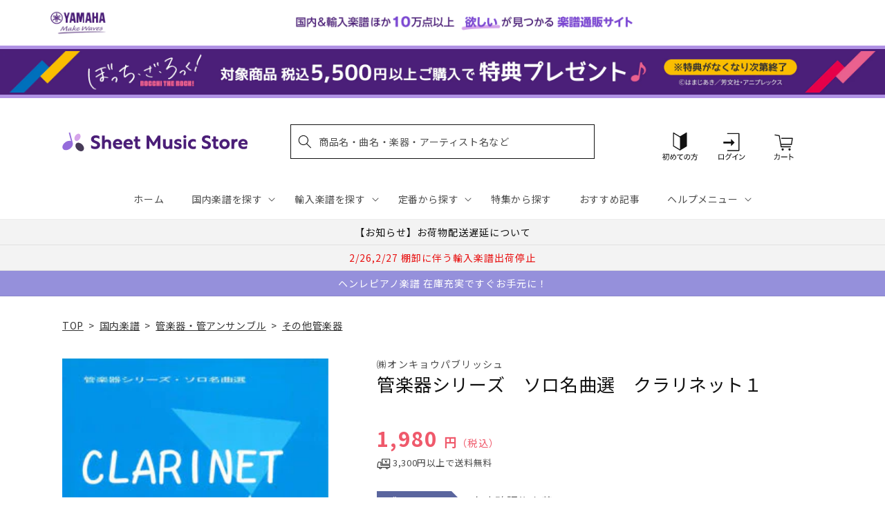

--- FILE ---
content_type: application/javascript; charset=utf-8
request_url: https://recommendations.loopclub.io/v2/storefront/template/?product_id=6894631452723&theme_id=124802433075&page=sheetmusic.jp.yamaha.com%2Fproducts%2F4524643036340&r_type=product&r_id=6894631452723&page_type=product_page&currency=JPY&shop=yamahasms.myshopify.com&user_id=1769366965-b979d3ee-2910-4977-83bf-c9ce4ce138a3&locale=ja&screen=desktop&qs=%7B%7D&client_id=65c3a7de-fee5-413d-9cd7-314cd3570667&cbt=true&cbs=true&market=2150793267&callback=jsonp_callback_56683
body_size: 8723
content:
jsonp_callback_56683({"visit_id":"1769366970-6924009f-eccd-4466-8892-31847addc27a","widgets":[{"id":218812,"page_id":129788,"widget_serve_id":"76cfd2ba-d0e2-4acb-96b6-4378eab8c521","type":"similar_products","max_content":20,"min_content":1,"enabled":true,"location":"shopify-section-product-recommendations","title":"この商品に関連する商品","css":"/* ここから、追加CSS */li.rktheme-carousel-slide.glide__slide{    text-size-adjust: 100%;    -webkit-text-size-adjust: 100%;}.rktheme-carousel-arrows button {    display: block !important;}.rktheme-product-title {    margin-top: 0.5rem;    margin-bottom: 1.3rem;    font-weight: 400;    width: 100%;}a.rktheme-product-title {    text-decoration: none;    overflow: hidden;    display: -webkit-box;    -webkit-box-orient: vertical;    -webkit-line-clamp: 3;}a:hover.rktheme-product-title {    text-decoration: none;}a:hover.rktheme-bundle-product-title {    text-decoration: none;   opacity: 0.6 ;}.rktheme-product-price-wrap {    margin-bottom: 10px;    font-weight: 500;    width: 100%;    white-space: nowrap;}.rktheme-product-details {  position: relative;}.rktheme-product-title:after {  content: \"\";  position: absolute;  top: 0;  right: 0;  bottom: 0;  left: 0;  width: 100%;  height: 100%;  z-index: 1;}.rktheme-bundle-add-to-cart {    width: 100%;    color: #fff;    border: none;    border-radius: 0;     padding: 0.25em 3.0em!important;    font-weight: 400;    font-size: 0.95em!important;    line-height: 2.5em!important;    transition: opacity .15s ease-in-out;    opacity: 0.96;}.rktheme-bundle-product-title[data-current-product=true] {    font-weight: 400;    color: #121212;    text-decoration: none;    pointer-events: none;}.rktheme-bundle-product-title {    width: auto;    text-decoration: none;    background-color: transparent;    color: #121212;    -ms-flex-negative: 0;    flex-shrink: 0;    max-width: 720px;    white-space: nowrap;    text-overflow: ellipsis;    overflow: hidden;    line-height: 1.4!important;}.rktheme-bundle-total-price-amounts {    font-weight: 400;    font-size: 1.7rem;}.rktheme-bundle-total-price-info {    margin-bottom: 10px;}/* ここまで、追加CSS */[data-rk-widget-id='218812'] .rktheme-addtocart-select-arrow::after {    border-top-color: #fff;  }  [data-rk-widget-id='218812'] .rktheme-bundle-add-to-cart {    background-color: var(--add-cart-button-color);    color: #fff;  }  [data-rk-widget-id='218812'] .rktheme-bundle-add-to-cart:hover {    background-color: var(--add-cart-button-color);  }  [data-rk-widget-id='218812'] .rktheme-bundle-total-price-amounts {    color: #121212;  }  [data-rk-widget-id='218812'] .rktheme-bundle-product-item-prices {    color: #121212;  }  [data-rk-widget-id='218812'] .rktheme-widget-title {    font-size: 24px;  }  [data-rk-widget-id='218812'] .rktheme-bundle-title {    font-size: 24px;  }        [data-rk-widget-id='218812'] .rktheme-product-image {    object-fit: contain;  }          [data-rk-widget-id='218812'] .rktheme-widget-title {    text-align:left;  }                  [data-rk-widget-id='218812'] .rktheme-widget-container[data-ui-mode=desktop] .rktheme-bundle-image,  [data-rk-widget-id='218812'] .rktheme-widget-container[data-ui-mode=mobile] .rktheme-bundle-image {    position: absolute;    top: 0;    left: 0;    right: 0;    bottom: 0;    height: 100%;    width: 100%;    max-height: unset;            object-fit: contain      }        /* 課題3 追加CSS */  .glide__slide {    border: 1px solid #eee;    padding: 1rem 1rem 1.2rem;  }  .rktheme-product-image-wrap {    margin: 0 2rem 1rem;  }  .rktheme-carousel-arrow {    cursor: pointer;    width: 3.2rem !important;    height: 5.4rem !important;    padding: 0 !important;    display: grid;    place-items: center;    top: 45% !important;    transform: translateY(-50%);  }  .rktheme-carousel-arrow svg {    width: 1rem !important;    height: 1rem !important;  }  .rktheme-carousel-arrow.glide__arrow--left[data-style=rectangle] {    border-radius: 0 5px 5px 0;  }  .rktheme-carousel-arrow.glide__arrow--right[data-style=rectangle] {    border-radius: 5px 0 0 5px;  }  .rktheme-product-image-wrap {    padding-top: 120% !important;  }  .rktheme-product-title {    margin-bottom: 4px;  }  .rktheme-product-card:hover .rktheme-product-image--primary {    opacity: 0.7 ;  }  .rktheme-product-image-wrap:hover .rktheme-product-image--primary {    opacity: 0.7 ;  }  .rktheme-product-vendor {    letter-spacing: 0.03em;  }@media screen and (max-width: 749px) {  h3.rktheme-widget-title {    font-size: 20px !important;}  .rktheme-carousel-arrow {    display: none !important;    font-size: 15px;  }  .rktheme-product-card:hover .rktheme-product-image--primary{    opacity: 1;  }  .rktheme-product-image-wrap:hover .rktheme-product-image--primary {    opacity: 1;  }  a:hover.rktheme-product-title{    opacity: 1;  }  a:hover.rktheme-product-title {    text-decoration: none;  }  a:hover.rktheme-bundle-product-title {    text-decoration: none;  }  .rktheme-product-card:hover .rktheme-product-image--primary {    transform: none;  }  .rktheme-product-image-wrap[data-hover-mode=zoom]:hover .rktheme-product-image--primary {    transform: none;  }    .glide__slide {    border: 1px solid #eee;    padding: 1rem;  }}","layout":"carousel","cart_button_text":"Add to Cart","page_type":"product_page","desktop_per_view":4,"mobile_per_view":2,"carousel_control":"arrow","position_enabled":true,"position":2,"enable_cart_button":false,"cart_button_template":null,"extra":{},"enable_popup":false,"popup_config":{},"show_discount_label":false,"allow_out_of_stock":true,"tablet_per_view":3,"discount_config":{"enabled":null,"type":null,"value":null,"widget_message":null,"cart_message":null,"version":1,"apply_discount_only_to_rec":false},"cart_properties":{},"template":"<section class='rktheme-widget-container' data-layout='carousel'>    <h3 class='rktheme-widget-title'><span>この商品に関連する商品</span></h3>    <div class='rktheme-carousel-wrap'>      <div class='rktheme-carousel-container glide'>        <div class=\"rktheme-carousel-track glide__track\" data-glide-el=\"track\">          <ul class=\"rktheme-carousel-slides glide__slides\">                                                                                                                <li class='rktheme-carousel-slide glide__slide'>                  <div class='rktheme-product-card rktheme-grid-product' data-rk-product-id='7760906354739'>                    <a href='/products/4560395464222' class='rktheme-product-image-wrap' data-rk-track-type='clicked' data-rk-track-prevent-default='true'>                        <img class='rktheme-product-image  rktheme-product-image--primary' loading=\"lazy\" data-sizes=\"auto\" src=\"https://cdn.shopify.com/s/files/1/0553/1566/0851/files/4560395464222_ca2a90c7-d2f0-4e05-948e-2a92e1319c9d_600x.jpg?v=1769146237\" data-src=\"https://cdn.shopify.com/s/files/1/0553/1566/0851/files/4560395464222_ca2a90c7-d2f0-4e05-948e-2a92e1319c9d_600x.jpg?v=1769146237\" data-srcset=\"https://cdn.shopify.com/s/files/1/0553/1566/0851/files/4560395464222_ca2a90c7-d2f0-4e05-948e-2a92e1319c9d_180x.jpg?v=1769146237 180w 253h, https://cdn.shopify.com/s/files/1/0553/1566/0851/files/4560395464222_ca2a90c7-d2f0-4e05-948e-2a92e1319c9d_360x.jpg?v=1769146237 360w 507h, https://cdn.shopify.com/s/files/1/0553/1566/0851/files/4560395464222_ca2a90c7-d2f0-4e05-948e-2a92e1319c9d.jpg?v=1769146237 426w 600h\" alt='Ｏｃａｒｉｎａ　Ｃｌａｓｓｉｃ　ｖｏｌ.４' />                      <div class='rktheme-discount-label' data-compare-price=\"None\" data-price=\"1980.0\" data-label=\"{percent} off\"></div>                      <div class='rktheme-added-to-cart-tooltip'>Added to cart!</div>                    </a>                    <div class='rktheme-product-details'>                      <a class='rktheme-product-title' href='/products/4560395464222' data-rk-track-type='clicked' data-rk-track-prevent-default='true'>                          Ｏｃａｒｉｎａ　Ｃｌａｓｓｉｃ　ｖｏｌ.４                      </a>                        <div class='rktheme-product-vendor rktheme-product-vendor--above-title'>アルソ出版㈱</div>                        <div class='rktheme-product-vendor rktheme-product-vendor--below-title'>アルソ出版㈱</div>                      <div class='rktheme-product-price-wrap' data-compare-price='False'>                          <span class='rktheme-product-price rktheme-product-price--original'>                            <span class='money'>1,980 円（税込）</span>                          </span>                      </div>                      <div class='rktheme-addtocart-container'>                          <button type='button' class='rktheme-addtocart-button' data-rk-variant-id='43933986095155'>カートに入れる</button>                      </div>                    </div>                  </div>              </li>                                                                                                                <li class='rktheme-carousel-slide glide__slide'>                  <div class='rktheme-product-card rktheme-grid-product' data-rk-product-id='7760906321971'>                    <a href='/products/4560395464215' class='rktheme-product-image-wrap' data-rk-track-type='clicked' data-rk-track-prevent-default='true'>                        <img class='rktheme-product-image  rktheme-product-image--primary' loading=\"lazy\" data-sizes=\"auto\" src=\"https://cdn.shopify.com/s/files/1/0553/1566/0851/files/4560395464215_ecda4dc8-9d1f-4fe3-acaf-514c1f0f7d29_600x.jpg?v=1769146237\" data-src=\"https://cdn.shopify.com/s/files/1/0553/1566/0851/files/4560395464215_ecda4dc8-9d1f-4fe3-acaf-514c1f0f7d29_600x.jpg?v=1769146237\" data-srcset=\"https://cdn.shopify.com/s/files/1/0553/1566/0851/files/4560395464215_ecda4dc8-9d1f-4fe3-acaf-514c1f0f7d29_180x.jpg?v=1769146237 180w 253h, https://cdn.shopify.com/s/files/1/0553/1566/0851/files/4560395464215_ecda4dc8-9d1f-4fe3-acaf-514c1f0f7d29_360x.jpg?v=1769146237 360w 507h, https://cdn.shopify.com/s/files/1/0553/1566/0851/files/4560395464215_ecda4dc8-9d1f-4fe3-acaf-514c1f0f7d29.jpg?v=1769146237 426w 600h\" alt='Ｏｃａｒｉｎａ　Ｃｌａｓｓｉｃ　ｖｏｌ.３' />                      <div class='rktheme-discount-label' data-compare-price=\"None\" data-price=\"1980.0\" data-label=\"{percent} off\"></div>                      <div class='rktheme-added-to-cart-tooltip'>Added to cart!</div>                    </a>                    <div class='rktheme-product-details'>                      <a class='rktheme-product-title' href='/products/4560395464215' data-rk-track-type='clicked' data-rk-track-prevent-default='true'>                          Ｏｃａｒｉｎａ　Ｃｌａｓｓｉｃ　ｖｏｌ.３                      </a>                        <div class='rktheme-product-vendor rktheme-product-vendor--above-title'>アルソ出版㈱</div>                        <div class='rktheme-product-vendor rktheme-product-vendor--below-title'>アルソ出版㈱</div>                      <div class='rktheme-product-price-wrap' data-compare-price='False'>                          <span class='rktheme-product-price rktheme-product-price--original'>                            <span class='money'>1,980 円（税込）</span>                          </span>                      </div>                      <div class='rktheme-addtocart-container'>                          <button type='button' class='rktheme-addtocart-button' data-rk-variant-id='43933986062387'>カートに入れる</button>                      </div>                    </div>                  </div>              </li>                                                                                                                <li class='rktheme-carousel-slide glide__slide'>                  <div class='rktheme-product-card rktheme-grid-product' data-rk-product-id='6895578939443'>                    <a href='/products/4571453860627' class='rktheme-product-image-wrap' data-rk-track-type='clicked' data-rk-track-prevent-default='true'>                        <img class='rktheme-product-image  rktheme-product-image--primary' loading=\"lazy\" data-sizes=\"auto\" src=\"https://cdn.shopify.com/s/files/1/0553/1566/0851/files/no_image_240131_89458d75-de0c-415c-979e-2343c1d074e3_600x.jpg?v=1712624721\" data-src=\"https://cdn.shopify.com/s/files/1/0553/1566/0851/files/no_image_240131_89458d75-de0c-415c-979e-2343c1d074e3_600x.jpg?v=1712624721\" data-srcset=\"https://cdn.shopify.com/s/files/1/0553/1566/0851/files/no_image_240131_89458d75-de0c-415c-979e-2343c1d074e3_180x.jpg?v=1712624721 180w 236h, https://cdn.shopify.com/s/files/1/0553/1566/0851/files/no_image_240131_89458d75-de0c-415c-979e-2343c1d074e3_360x.jpg?v=1712624721 360w 473h, https://cdn.shopify.com/s/files/1/0553/1566/0851/files/no_image_240131_89458d75-de0c-415c-979e-2343c1d074e3_540x.jpg?v=1712624721 540w 710h, https://cdn.shopify.com/s/files/1/0553/1566/0851/files/no_image_240131_89458d75-de0c-415c-979e-2343c1d074e3_720x.jpg?v=1712624721 720w 947h, https://cdn.shopify.com/s/files/1/0553/1566/0851/files/no_image_240131_89458d75-de0c-415c-979e-2343c1d074e3_900x.jpg?v=1712624721 900w 1184h, https://cdn.shopify.com/s/files/1/0553/1566/0851/files/no_image_240131_89458d75-de0c-415c-979e-2343c1d074e3.jpg?v=1712624721 912w 1200h\" alt='ＥＮＳ－８１　弦楽セレナーデ　第四楽章　Ｆｉｎａｌｅ　（Ｔｅｍａ　ｒｕｓｓｏ）（チャイコフスキー）【サックスラージアンサンブル】' />                      <div class='rktheme-discount-label' data-compare-price=\"None\" data-price=\"7150.0\" data-label=\"{percent} off\"></div>                      <div class='rktheme-added-to-cart-tooltip'>Added to cart!</div>                    </a>                    <div class='rktheme-product-details'>                      <a class='rktheme-product-title' href='/products/4571453860627' data-rk-track-type='clicked' data-rk-track-prevent-default='true'>                          ＥＮＳ－８１　弦楽セレナーデ　第四楽章　Ｆｉｎａｌｅ　（Ｔｅｍａ　ｒｕｓｓｏ）（チャイコフスキー）【サックスラージアンサンブル】                      </a>                        <div class='rktheme-product-vendor rktheme-product-vendor--above-title'>ロケットミュージック</div>                        <div class='rktheme-product-vendor rktheme-product-vendor--below-title'>ロケットミュージック</div>                      <div class='rktheme-product-price-wrap' data-compare-price='False'>                          <span class='rktheme-product-price rktheme-product-price--original'>                            <span class='money'>7,150 円（税込）</span>                          </span>                      </div>                      <div class='rktheme-addtocart-container'>                          <button type='button' class='rktheme-addtocart-button' data-rk-variant-id='41222380126259'>カートに入れる</button>                      </div>                    </div>                  </div>              </li>                                                                                                                <li class='rktheme-carousel-slide glide__slide'>                  <div class='rktheme-product-card rktheme-grid-product' data-rk-product-id='7759529377843'>                    <a href='/products/4947817310570' class='rktheme-product-image-wrap' data-rk-track-type='clicked' data-rk-track-prevent-default='true'>                        <img class='rktheme-product-image  rktheme-product-image--primary' loading=\"lazy\" data-sizes=\"auto\" src=\"https://cdn.shopify.com/s/files/1/0553/1566/0851/files/4947817310570_600x.jpg?v=1769066180\" data-src=\"https://cdn.shopify.com/s/files/1/0553/1566/0851/files/4947817310570_600x.jpg?v=1769066180\" data-srcset=\"https://cdn.shopify.com/s/files/1/0553/1566/0851/files/4947817310570_180x.jpg?v=1769066180 180w 240h, https://cdn.shopify.com/s/files/1/0553/1566/0851/files/4947817310570_360x.jpg?v=1769066180 360w 481h, https://cdn.shopify.com/s/files/1/0553/1566/0851/files/4947817310570_540x.jpg?v=1769066180 540w 721h, https://cdn.shopify.com/s/files/1/0553/1566/0851/files/4947817310570_720x.jpg?v=1769066180 720w 962h, https://cdn.shopify.com/s/files/1/0553/1566/0851/files/4947817310570_900x.jpg?v=1769066180 900w 1202h, https://cdn.shopify.com/s/files/1/0553/1566/0851/files/4947817310570.jpg?v=1769066180 958w 1280h\" alt='オーボエ 日本の名曲 ～花は咲く～ 【ピアノ伴奏譜&amp;カラオケCD付】' />                      <div class='rktheme-discount-label' data-compare-price=\"None\" data-price=\"3520.0\" data-label=\"{percent} off\"></div>                      <div class='rktheme-added-to-cart-tooltip'>Added to cart!</div>                    </a>                    <div class='rktheme-product-details'>                      <a class='rktheme-product-title' href='/products/4947817310570' data-rk-track-type='clicked' data-rk-track-prevent-default='true'>                          オーボエ 日本の名曲 ～花は咲く～ 【ピアノ伴奏譜&カラオケCD付】                      </a>                        <div class='rktheme-product-vendor rktheme-product-vendor--above-title'>ヤマハミュージックエンタテインメントホールディングス</div>                        <div class='rktheme-product-vendor rktheme-product-vendor--below-title'>ヤマハミュージックエンタテインメントホールディングス</div>                      <div class='rktheme-product-price-wrap' data-compare-price='False'>                          <span class='rktheme-product-price rktheme-product-price--original'>                            <span class='money'>3,520 円（税込）</span>                          </span>                      </div>                      <div class='rktheme-addtocart-container'>                          <button type='button' class='rktheme-addtocart-button' data-rk-variant-id='43928823726131'>カートに入れる</button>                      </div>                    </div>                  </div>              </li>                                                                                                                <li class='rktheme-carousel-slide glide__slide'>                  <div class='rktheme-product-card rktheme-grid-product' data-rk-product-id='7759529246771'>                    <a href='/products/4511005131713' class='rktheme-product-image-wrap' data-rk-track-type='clicked' data-rk-track-prevent-default='true'>                        <img class='rktheme-product-image  rktheme-product-image--primary' loading=\"lazy\" data-sizes=\"auto\" src=\"https://cdn.shopify.com/s/files/1/0553/1566/0851/files/4511005131713_e25f3e2c-c9cf-40d6-b94e-1473f84a7dcf_600x.jpg?v=1769059610\" data-src=\"https://cdn.shopify.com/s/files/1/0553/1566/0851/files/4511005131713_e25f3e2c-c9cf-40d6-b94e-1473f84a7dcf_600x.jpg?v=1769059610\" data-srcset=\"https://cdn.shopify.com/s/files/1/0553/1566/0851/files/4511005131713_e25f3e2c-c9cf-40d6-b94e-1473f84a7dcf_180x.jpg?v=1769059610 180w 242h, https://cdn.shopify.com/s/files/1/0553/1566/0851/files/4511005131713_e25f3e2c-c9cf-40d6-b94e-1473f84a7dcf_360x.jpg?v=1769059610 360w 485h, https://cdn.shopify.com/s/files/1/0553/1566/0851/files/4511005131713_e25f3e2c-c9cf-40d6-b94e-1473f84a7dcf.jpg?v=1769059610 445w 600h\" alt='ＩＳＲ（Ｉｎｔｅｒｎａｔｉｏｎａｌ　Ｓｔａｎｄａｒｄ　Ｒｅｐｅｒｔｏｉｒｅｓ）　ｆｏｒ　Ｔｒｕｍｐｅｔ　ＩＳＲ　フンメル：トランペット協奏曲変ホ長調' />                      <div class='rktheme-discount-label' data-compare-price=\"None\" data-price=\"2200.0\" data-label=\"{percent} off\"></div>                      <div class='rktheme-added-to-cart-tooltip'>Added to cart!</div>                    </a>                    <div class='rktheme-product-details'>                      <a class='rktheme-product-title' href='/products/4511005131713' data-rk-track-type='clicked' data-rk-track-prevent-default='true'>                          ＩＳＲ（Ｉｎｔｅｒｎａｔｉｏｎａｌ　Ｓｔａｎｄａｒｄ　Ｒｅｐｅｒｔｏｉｒｅｓ）　ｆｏｒ　Ｔｒｕｍｐｅｔ　ＩＳＲ　フンメル：トランペット協奏曲変ホ長調                      </a>                        <div class='rktheme-product-vendor rktheme-product-vendor--above-title'>（株）全音楽譜出版社</div>                        <div class='rktheme-product-vendor rktheme-product-vendor--below-title'>（株）全音楽譜出版社</div>                      <div class='rktheme-product-price-wrap' data-compare-price='False'>                          <span class='rktheme-product-price rktheme-product-price--original'>                            <span class='money'>2,200 円（税込）</span>                          </span>                      </div>                      <div class='rktheme-addtocart-container'>                          <button type='button' class='rktheme-addtocart-button' data-rk-variant-id='43928823595059'>カートに入れる</button>                      </div>                    </div>                  </div>              </li>                                                                                                                <li class='rktheme-carousel-slide glide__slide'>                  <div class='rktheme-product-card rktheme-grid-product' data-rk-product-id='7759529345075'>                    <a href='/products/4511005136411' class='rktheme-product-image-wrap' data-rk-track-type='clicked' data-rk-track-prevent-default='true'>                        <img class='rktheme-product-image  rktheme-product-image--primary' loading=\"lazy\" data-sizes=\"auto\" src=\"https://cdn.shopify.com/s/files/1/0553/1566/0851/files/4511005136411_935d0ea7-b920-4d9f-a9d2-66dab273a571_600x.jpg?v=1769059610\" data-src=\"https://cdn.shopify.com/s/files/1/0553/1566/0851/files/4511005136411_935d0ea7-b920-4d9f-a9d2-66dab273a571_600x.jpg?v=1769059610\" data-srcset=\"https://cdn.shopify.com/s/files/1/0553/1566/0851/files/4511005136411_935d0ea7-b920-4d9f-a9d2-66dab273a571_180x.jpg?v=1769059610 180w 248h, https://cdn.shopify.com/s/files/1/0553/1566/0851/files/4511005136411_935d0ea7-b920-4d9f-a9d2-66dab273a571_360x.jpg?v=1769059610 360w 496h, https://cdn.shopify.com/s/files/1/0553/1566/0851/files/4511005136411_935d0ea7-b920-4d9f-a9d2-66dab273a571.jpg?v=1769059610 414w 571h\" alt='フレンチホルンの奏法' />                      <div class='rktheme-discount-label' data-compare-price=\"None\" data-price=\"1980.0\" data-label=\"{percent} off\"></div>                      <div class='rktheme-added-to-cart-tooltip'>Added to cart!</div>                    </a>                    <div class='rktheme-product-details'>                      <a class='rktheme-product-title' href='/products/4511005136411' data-rk-track-type='clicked' data-rk-track-prevent-default='true'>                          フレンチホルンの奏法                      </a>                        <div class='rktheme-product-vendor rktheme-product-vendor--above-title'>（株）全音楽譜出版社</div>                        <div class='rktheme-product-vendor rktheme-product-vendor--below-title'>（株）全音楽譜出版社</div>                      <div class='rktheme-product-price-wrap' data-compare-price='False'>                          <span class='rktheme-product-price rktheme-product-price--original'>                            <span class='money'>1,980 円（税込）</span>                          </span>                      </div>                      <div class='rktheme-addtocart-container'>                          <button type='button' class='rktheme-addtocart-button' data-rk-variant-id='43928823693363'>カートに入れる</button>                      </div>                    </div>                  </div>              </li>                                                                                                                <li class='rktheme-carousel-slide glide__slide'>                  <div class='rktheme-product-card rktheme-grid-product' data-rk-product-id='6895776923699'>                    <a href='/products/4560318472044' class='rktheme-product-image-wrap' data-rk-track-type='clicked' data-rk-track-prevent-default='true'>                        <img class='rktheme-product-image  rktheme-product-image--primary' loading=\"lazy\" data-sizes=\"auto\" src=\"https://cdn.shopify.com/s/files/1/0553/1566/0851/products/4560318472044_600x.png?v=1677747976\" data-src=\"https://cdn.shopify.com/s/files/1/0553/1566/0851/products/4560318472044_600x.png?v=1677747976\" data-srcset=\"https://cdn.shopify.com/s/files/1/0553/1566/0851/products/4560318472044_180x.png?v=1677747976 180w 254h, https://cdn.shopify.com/s/files/1/0553/1566/0851/products/4560318472044_360x.png?v=1677747976 360w 509h, https://cdn.shopify.com/s/files/1/0553/1566/0851/products/4560318472044.png?v=1677747976 424w 600h\" alt='サクソフォンアンサンブル楽譜　狂詩曲スペイン（６Ｓａｘ．＋Ｐｆ）' />                      <div class='rktheme-discount-label' data-compare-price=\"None\" data-price=\"11000.0\" data-label=\"{percent} off\"></div>                      <div class='rktheme-added-to-cart-tooltip'>Added to cart!</div>                    </a>                    <div class='rktheme-product-details'>                      <a class='rktheme-product-title' href='/products/4560318472044' data-rk-track-type='clicked' data-rk-track-prevent-default='true'>                          サクソフォンアンサンブル楽譜　狂詩曲スペイン（６Ｓａｘ．＋Ｐｆ）                      </a>                        <div class='rktheme-product-vendor rktheme-product-vendor--above-title'>フォスターミュージック</div>                        <div class='rktheme-product-vendor rktheme-product-vendor--below-title'>フォスターミュージック</div>                      <div class='rktheme-product-price-wrap' data-compare-price='False'>                          <span class='rktheme-product-price rktheme-product-price--original'>                            <span class='money'>11,000 円（税込）</span>                          </span>                      </div>                      <div class='rktheme-addtocart-container'>                          <button type='button' class='rktheme-addtocart-button' data-rk-variant-id='41222588203059'>カートに入れる</button>                      </div>                    </div>                  </div>              </li>                                                                                                                <li class='rktheme-carousel-slide glide__slide'>                  <div class='rktheme-product-card rktheme-grid-product' data-rk-product-id='6895865462835'>                    <a href='/products/4542701003288' class='rktheme-product-image-wrap' data-rk-track-type='clicked' data-rk-track-prevent-default='true'>                        <img class='rktheme-product-image  rktheme-product-image--primary' loading=\"lazy\" data-sizes=\"auto\" src=\"https://cdn.shopify.com/s/files/1/0553/1566/0851/products/4542701003288_600x.jpg?v=1677580126\" data-src=\"https://cdn.shopify.com/s/files/1/0553/1566/0851/products/4542701003288_600x.jpg?v=1677580126\" data-srcset=\"https://cdn.shopify.com/s/files/1/0553/1566/0851/products/4542701003288_180x.jpg?v=1677580126 180w 257h, https://cdn.shopify.com/s/files/1/0553/1566/0851/products/4542701003288_360x.jpg?v=1677580126 360w 514h, https://cdn.shopify.com/s/files/1/0553/1566/0851/products/4542701003288.jpg?v=1677580126 420w 600h\" alt='侍ブラスシリーズ　五拍子の踊り（ＱＵＩＮＴＵＰＬＥ　ＤＡＮＣＥ）　金管八重奏' />                      <div class='rktheme-discount-label' data-compare-price=\"None\" data-price=\"3520.0\" data-label=\"{percent} off\"></div>                      <div class='rktheme-added-to-cart-tooltip'>Added to cart!</div>                    </a>                    <div class='rktheme-product-details'>                      <a class='rktheme-product-title' href='/products/4542701003288' data-rk-track-type='clicked' data-rk-track-prevent-default='true'>                          侍ブラスシリーズ　五拍子の踊り（ＱＵＩＮＴＵＰＬＥ　ＤＡＮＣＥ）　金管八重奏                      </a>                        <div class='rktheme-product-vendor rktheme-product-vendor--above-title'>㈱スーパーキッズ</div>                        <div class='rktheme-product-vendor rktheme-product-vendor--below-title'>㈱スーパーキッズ</div>                      <div class='rktheme-product-price-wrap' data-compare-price='False'>                          <span class='rktheme-product-price rktheme-product-price--original'>                            <span class='money'>3,520 円（税込）</span>                          </span>                      </div>                      <div class='rktheme-addtocart-container'>                          <button type='button' class='rktheme-addtocart-button' data-rk-variant-id='41222687916083'>カートに入れる</button>                      </div>                    </div>                  </div>              </li>                                                                                                                <li class='rktheme-carousel-slide glide__slide'>                  <div class='rktheme-product-card rktheme-grid-product' data-rk-product-id='6895552299059'>                    <a href='/products/4958537115086' class='rktheme-product-image-wrap' data-rk-track-type='clicked' data-rk-track-prevent-default='true'>                        <img class='rktheme-product-image  rktheme-product-image--primary' loading=\"lazy\" data-sizes=\"auto\" src=\"https://cdn.shopify.com/s/files/1/0553/1566/0851/products/4958537115086_600x.jpg?v=1677578010\" data-src=\"https://cdn.shopify.com/s/files/1/0553/1566/0851/products/4958537115086_600x.jpg?v=1677578010\" data-srcset=\"https://cdn.shopify.com/s/files/1/0553/1566/0851/products/4958537115086_180x.jpg?v=1677578010 180w 235h, https://cdn.shopify.com/s/files/1/0553/1566/0851/products/4958537115086_360x.jpg?v=1677578010 360w 470h, https://cdn.shopify.com/s/files/1/0553/1566/0851/products/4958537115086.jpg?v=1677578010 459w 600h\" alt='テナー・サックスのしらべ【新装版】' />                      <div class='rktheme-discount-label' data-compare-price=\"None\" data-price=\"2750.0\" data-label=\"{percent} off\"></div>                      <div class='rktheme-added-to-cart-tooltip'>Added to cart!</div>                    </a>                    <div class='rktheme-product-details'>                      <a class='rktheme-product-title' href='/products/4958537115086' data-rk-track-type='clicked' data-rk-track-prevent-default='true'>                          テナー・サックスのしらべ【新装版】                      </a>                        <div class='rktheme-product-vendor rktheme-product-vendor--above-title'>㈱リットーミュージック</div>                        <div class='rktheme-product-vendor rktheme-product-vendor--below-title'>㈱リットーミュージック</div>                      <div class='rktheme-product-price-wrap' data-compare-price='False'>                          <span class='rktheme-product-price rktheme-product-price--original'>                            <span class='money'>2,750 円（税込）</span>                          </span>                      </div>                      <div class='rktheme-addtocart-container'>                          <button type='button' class='rktheme-addtocart-button' data-rk-variant-id='41222352633907'>カートに入れる</button>                      </div>                    </div>                  </div>              </li>                                                                                                                <li class='rktheme-carousel-slide glide__slide'>                  <div class='rktheme-product-card rktheme-grid-product' data-rk-product-id='6895880339507'>                    <a href='/products/4589543711162' class='rktheme-product-image-wrap' data-rk-track-type='clicked' data-rk-track-prevent-default='true'>                        <img class='rktheme-product-image  rktheme-product-image--primary' loading=\"lazy\" data-sizes=\"auto\" src=\"https://cdn.shopify.com/s/files/1/0553/1566/0851/files/no_image_240131_a829a17a-83ca-41b0-a631-a59608700c29_600x.jpg?v=1712625088\" data-src=\"https://cdn.shopify.com/s/files/1/0553/1566/0851/files/no_image_240131_a829a17a-83ca-41b0-a631-a59608700c29_600x.jpg?v=1712625088\" data-srcset=\"https://cdn.shopify.com/s/files/1/0553/1566/0851/files/no_image_240131_a829a17a-83ca-41b0-a631-a59608700c29_180x.jpg?v=1712625088 180w 236h, https://cdn.shopify.com/s/files/1/0553/1566/0851/files/no_image_240131_a829a17a-83ca-41b0-a631-a59608700c29_360x.jpg?v=1712625088 360w 473h, https://cdn.shopify.com/s/files/1/0553/1566/0851/files/no_image_240131_a829a17a-83ca-41b0-a631-a59608700c29_540x.jpg?v=1712625088 540w 710h, https://cdn.shopify.com/s/files/1/0553/1566/0851/files/no_image_240131_a829a17a-83ca-41b0-a631-a59608700c29_720x.jpg?v=1712625088 720w 947h, https://cdn.shopify.com/s/files/1/0553/1566/0851/files/no_image_240131_a829a17a-83ca-41b0-a631-a59608700c29_900x.jpg?v=1712625088 900w 1184h, https://cdn.shopify.com/s/files/1/0553/1566/0851/files/no_image_240131_a829a17a-83ca-41b0-a631-a59608700c29.jpg?v=1712625088 912w 1200h\" alt='酒井格　カタツムリのティーパーティー　ホルン８重奏' />                      <div class='rktheme-discount-label' data-compare-price=\"None\" data-price=\"4730.0\" data-label=\"{percent} off\"></div>                      <div class='rktheme-added-to-cart-tooltip'>Added to cart!</div>                    </a>                    <div class='rktheme-product-details'>                      <a class='rktheme-product-title' href='/products/4589543711162' data-rk-track-type='clicked' data-rk-track-prevent-default='true'>                          酒井格　カタツムリのティーパーティー　ホルン８重奏                      </a>                        <div class='rktheme-product-vendor rktheme-product-vendor--above-title'>風の音ミュージックパブリッシング合同会</div>                        <div class='rktheme-product-vendor rktheme-product-vendor--below-title'>風の音ミュージックパブリッシング合同会</div>                      <div class='rktheme-product-price-wrap' data-compare-price='False'>                          <span class='rktheme-product-price rktheme-product-price--original'>                            <span class='money'>4,730 円（税込）</span>                          </span>                      </div>                      <div class='rktheme-addtocart-container'>                          <button type='button' class='rktheme-addtocart-button' data-rk-variant-id='41222703185971'>カートに入れる</button>                      </div>                    </div>                  </div>              </li>                                                                                                                <li class='rktheme-carousel-slide glide__slide'>                  <div class='rktheme-product-card rktheme-grid-product' data-rk-product-id='7759528820787'>                    <a href='/products/4533332670147' class='rktheme-product-image-wrap' data-rk-track-type='clicked' data-rk-track-prevent-default='true'>                        <img class='rktheme-product-image  rktheme-product-image--primary' loading=\"lazy\" data-sizes=\"auto\" src=\"https://cdn.shopify.com/s/files/1/0553/1566/0851/files/4533332670147_609c1b42-c2ba-47dd-a268-4f53fb6be391_600x.jpg?v=1769059610\" data-src=\"https://cdn.shopify.com/s/files/1/0553/1566/0851/files/4533332670147_609c1b42-c2ba-47dd-a268-4f53fb6be391_600x.jpg?v=1769059610\" data-srcset=\"https://cdn.shopify.com/s/files/1/0553/1566/0851/files/4533332670147_609c1b42-c2ba-47dd-a268-4f53fb6be391_180x.jpg?v=1769059610 180w 255h, https://cdn.shopify.com/s/files/1/0553/1566/0851/files/4533332670147_609c1b42-c2ba-47dd-a268-4f53fb6be391_360x.jpg?v=1769059610 360w 510h, https://cdn.shopify.com/s/files/1/0553/1566/0851/files/4533332670147_609c1b42-c2ba-47dd-a268-4f53fb6be391.jpg?v=1769059610 423w 600h\" alt='ＳＨＷ１２１　みんなの鍵盤ハーモニカ（ドレミ階名付き）　山のポルカ【ドレミ階名付き】' />                      <div class='rktheme-discount-label' data-compare-price=\"None\" data-price=\"2090.0\" data-label=\"{percent} off\"></div>                      <div class='rktheme-added-to-cart-tooltip'>Added to cart!</div>                    </a>                    <div class='rktheme-product-details'>                      <a class='rktheme-product-title' href='/products/4533332670147' data-rk-track-type='clicked' data-rk-track-prevent-default='true'>                          ＳＨＷ１２１　みんなの鍵盤ハーモニカ（ドレミ階名付き）　山のポルカ【ドレミ階名付き】                      </a>                        <div class='rktheme-product-vendor rktheme-product-vendor--above-title'>（株）ミュージックエイト</div>                        <div class='rktheme-product-vendor rktheme-product-vendor--below-title'>（株）ミュージックエイト</div>                      <div class='rktheme-product-price-wrap' data-compare-price='False'>                          <span class='rktheme-product-price rktheme-product-price--original'>                            <span class='money'>2,090 円（税込）</span>                          </span>                      </div>                      <div class='rktheme-addtocart-container'>                          <button type='button' class='rktheme-addtocart-button' data-rk-variant-id='43928823070771'>カートに入れる</button>                      </div>                    </div>                  </div>              </li>                                                                                                                <li class='rktheme-carousel-slide glide__slide'>                  <div class='rktheme-product-card rktheme-grid-product' data-rk-product-id='7758691369011'>                    <a href='/products/4947817310747' class='rktheme-product-image-wrap' data-rk-track-type='clicked' data-rk-track-prevent-default='true'>                        <img class='rktheme-product-image  rktheme-product-image--primary' loading=\"lazy\" data-sizes=\"auto\" src=\"https://cdn.shopify.com/s/files/1/0553/1566/0851/files/4947817310747_600x.jpg?v=1768889453\" data-src=\"https://cdn.shopify.com/s/files/1/0553/1566/0851/files/4947817310747_600x.jpg?v=1768889453\" data-srcset=\"https://cdn.shopify.com/s/files/1/0553/1566/0851/files/4947817310747_180x.jpg?v=1768889453 180w 240h, https://cdn.shopify.com/s/files/1/0553/1566/0851/files/4947817310747_360x.jpg?v=1768889453 360w 480h, https://cdn.shopify.com/s/files/1/0553/1566/0851/files/4947817310747_540x.jpg?v=1768889453 540w 720h, https://cdn.shopify.com/s/files/1/0553/1566/0851/files/4947817310747_720x.jpg?v=1768889453 720w 961h, https://cdn.shopify.com/s/files/1/0553/1566/0851/files/4947817310747_900x.jpg?v=1768889453 900w 1201h, https://cdn.shopify.com/s/files/1/0553/1566/0851/files/4947817310747.jpg?v=1768889453 959w 1280h\" alt='吹きたい曲がきっとある ハーモニカ名曲集＜クロマチック&amp;複音兼用＞' />                      <div class='rktheme-discount-label' data-compare-price=\"None\" data-price=\"2970.0\" data-label=\"{percent} off\"></div>                      <div class='rktheme-added-to-cart-tooltip'>Added to cart!</div>                    </a>                    <div class='rktheme-product-details'>                      <a class='rktheme-product-title' href='/products/4947817310747' data-rk-track-type='clicked' data-rk-track-prevent-default='true'>                          吹きたい曲がきっとある ハーモニカ名曲集＜クロマチック&複音兼用＞                      </a>                        <div class='rktheme-product-vendor rktheme-product-vendor--above-title'>ヤマハミュージックエンタテインメントホールディングス</div>                        <div class='rktheme-product-vendor rktheme-product-vendor--below-title'>ヤマハミュージックエンタテインメントホールディングス</div>                      <div class='rktheme-product-price-wrap' data-compare-price='False'>                          <span class='rktheme-product-price rktheme-product-price--original'>                            <span class='money'>2,970 円（税込）</span>                          </span>                      </div>                      <div class='rktheme-addtocart-container'>                          <button type='button' class='rktheme-addtocart-button' data-rk-variant-id='43923465306163'>カートに入れる</button>                      </div>                    </div>                  </div>              </li>                                                                                                                <li class='rktheme-carousel-slide glide__slide'>                  <div class='rktheme-product-card rktheme-grid-product' data-rk-product-id='6895661547571'>                    <a href='/products/4995751823564' class='rktheme-product-image-wrap' data-rk-track-type='clicked' data-rk-track-prevent-default='true'>                        <img class='rktheme-product-image  rktheme-product-image--primary' loading=\"lazy\" data-sizes=\"auto\" src=\"https://cdn.shopify.com/s/files/1/0553/1566/0851/products/4995751823564_600x.jpg?v=1677745612\" data-src=\"https://cdn.shopify.com/s/files/1/0553/1566/0851/products/4995751823564_600x.jpg?v=1677745612\" data-srcset=\"https://cdn.shopify.com/s/files/1/0553/1566/0851/products/4995751823564_180x.jpg?v=1677745612 180w 254h, https://cdn.shopify.com/s/files/1/0553/1566/0851/products/4995751823564.jpg?v=1677745612 354w 500h\" alt='伊藤康英　トロンボーン・ソナタ' />                      <div class='rktheme-discount-label' data-compare-price=\"None\" data-price=\"4400.0\" data-label=\"{percent} off\"></div>                      <div class='rktheme-added-to-cart-tooltip'>Added to cart!</div>                    </a>                    <div class='rktheme-product-details'>                      <a class='rktheme-product-title' href='/products/4995751823564' data-rk-track-type='clicked' data-rk-track-prevent-default='true'>                          伊藤康英　トロンボーン・ソナタ                      </a>                        <div class='rktheme-product-vendor rktheme-product-vendor--above-title'>イトーミュージック（ブレーン）</div>                        <div class='rktheme-product-vendor rktheme-product-vendor--below-title'>イトーミュージック（ブレーン）</div>                      <div class='rktheme-product-price-wrap' data-compare-price='False'>                          <span class='rktheme-product-price rktheme-product-price--original'>                            <span class='money'>4,400 円（税込）</span>                          </span>                      </div>                      <div class='rktheme-addtocart-container'>                          <button type='button' class='rktheme-addtocart-button' data-rk-variant-id='41222466404403'>カートに入れる</button>                      </div>                    </div>                  </div>              </li>                                                                                                                <li class='rktheme-carousel-slide glide__slide'>                  <div class='rktheme-product-card rktheme-grid-product' data-rk-product-id='7758683340851'>                    <a href='/products/4571453887280' class='rktheme-product-image-wrap' data-rk-track-type='clicked' data-rk-track-prevent-default='true'>                        <img class='rktheme-product-image  rktheme-product-image--primary' loading=\"lazy\" data-sizes=\"auto\" src=\"https://cdn.shopify.com/s/files/1/0553/1566/0851/files/4571453887280_28334024-b09c-4ef9-addf-3121b036f744_600x.jpg?v=1768886829\" data-src=\"https://cdn.shopify.com/s/files/1/0553/1566/0851/files/4571453887280_28334024-b09c-4ef9-addf-3121b036f744_600x.jpg?v=1768886829\" data-srcset=\"https://cdn.shopify.com/s/files/1/0553/1566/0851/files/4571453887280_28334024-b09c-4ef9-addf-3121b036f744_180x.jpg?v=1768886829 180w 254h, https://cdn.shopify.com/s/files/1/0553/1566/0851/files/4571453887280_28334024-b09c-4ef9-addf-3121b036f744_360x.jpg?v=1768886829 360w 508h, https://cdn.shopify.com/s/files/1/0553/1566/0851/files/4571453887280_28334024-b09c-4ef9-addf-3121b036f744.jpg?v=1768886829 425w 600h\" alt='ＳＯＬ２２５１　夢はひそかに（ディズニー映画「シンデレラ」より）【サックス（Ｂｂ、Ｅｂ）】' />                      <div class='rktheme-discount-label' data-compare-price=\"None\" data-price=\"2640.0\" data-label=\"{percent} off\"></div>                      <div class='rktheme-added-to-cart-tooltip'>Added to cart!</div>                    </a>                    <div class='rktheme-product-details'>                      <a class='rktheme-product-title' href='/products/4571453887280' data-rk-track-type='clicked' data-rk-track-prevent-default='true'>                          ＳＯＬ２２５１　夢はひそかに（ディズニー映画「シンデレラ」より）【サックス（Ｂｂ、Ｅｂ）】                      </a>                        <div class='rktheme-product-vendor rktheme-product-vendor--above-title'>ロケットミュージック</div>                        <div class='rktheme-product-vendor rktheme-product-vendor--below-title'>ロケットミュージック</div>                      <div class='rktheme-product-price-wrap' data-compare-price='False'>                          <span class='rktheme-product-price rktheme-product-price--original'>                            <span class='money'>2,640 円（税込）</span>                          </span>                      </div>                      <div class='rktheme-addtocart-container'>                          <button type='button' class='rktheme-addtocart-button' data-rk-variant-id='43923456458803'>カートに入れる</button>                      </div>                    </div>                  </div>              </li>                                                                                                                <li class='rktheme-carousel-slide glide__slide'>                  <div class='rktheme-product-card rktheme-grid-product' data-rk-product-id='7758683406387'>                    <a href='/products/4511005134172' class='rktheme-product-image-wrap' data-rk-track-type='clicked' data-rk-track-prevent-default='true'>                        <img class='rktheme-product-image  rktheme-product-image--primary' loading=\"lazy\" data-sizes=\"auto\" src=\"https://cdn.shopify.com/s/files/1/0553/1566/0851/files/4511005134172_cdb640d9-4846-4c83-883b-b8a8e82582ce_600x.jpg?v=1768886829\" data-src=\"https://cdn.shopify.com/s/files/1/0553/1566/0851/files/4511005134172_cdb640d9-4846-4c83-883b-b8a8e82582ce_600x.jpg?v=1768886829\" data-srcset=\"https://cdn.shopify.com/s/files/1/0553/1566/0851/files/4511005134172_cdb640d9-4846-4c83-883b-b8a8e82582ce_180x.jpg?v=1768886829 180w 253h, https://cdn.shopify.com/s/files/1/0553/1566/0851/files/4511005134172_cdb640d9-4846-4c83-883b-b8a8e82582ce_360x.jpg?v=1768886829 360w 507h, https://cdn.shopify.com/s/files/1/0553/1566/0851/files/4511005134172_cdb640d9-4846-4c83-883b-b8a8e82582ce.jpg?v=1768886829 414w 584h\" alt='西村　朗　氷蜜　独奏フルートのための' />                      <div class='rktheme-discount-label' data-compare-price=\"None\" data-price=\"1760.0\" data-label=\"{percent} off\"></div>                      <div class='rktheme-added-to-cart-tooltip'>Added to cart!</div>                    </a>                    <div class='rktheme-product-details'>                      <a class='rktheme-product-title' href='/products/4511005134172' data-rk-track-type='clicked' data-rk-track-prevent-default='true'>                          西村　朗　氷蜜　独奏フルートのための                      </a>                        <div class='rktheme-product-vendor rktheme-product-vendor--above-title'>（株）全音楽譜出版社</div>                        <div class='rktheme-product-vendor rktheme-product-vendor--below-title'>（株）全音楽譜出版社</div>                      <div class='rktheme-product-price-wrap' data-compare-price='False'>                          <span class='rktheme-product-price rktheme-product-price--original'>                            <span class='money'>1,760 円（税込）</span>                          </span>                      </div>                      <div class='rktheme-addtocart-container'>                          <button type='button' class='rktheme-addtocart-button' data-rk-variant-id='43923456524339'>カートに入れる</button>                      </div>                    </div>                  </div>              </li>                                                                                                                <li class='rktheme-carousel-slide glide__slide'>                  <div class='rktheme-product-card rktheme-grid-product' data-rk-product-id='7756058492979'>                    <a href='/products/4560129406016' class='rktheme-product-image-wrap' data-rk-track-type='clicked' data-rk-track-prevent-default='true'>                        <img class='rktheme-product-image  rktheme-product-image--primary' loading=\"lazy\" data-sizes=\"auto\" src=\"https://cdn.shopify.com/s/files/1/0553/1566/0851/files/4560129406016_48ccd6fd-cf03-4f5a-bae8-4d7d991012b7_600x.jpg?v=1768800873\" data-src=\"https://cdn.shopify.com/s/files/1/0553/1566/0851/files/4560129406016_48ccd6fd-cf03-4f5a-bae8-4d7d991012b7_600x.jpg?v=1768800873\" data-srcset=\"https://cdn.shopify.com/s/files/1/0553/1566/0851/files/4560129406016_48ccd6fd-cf03-4f5a-bae8-4d7d991012b7_180x.jpg?v=1768800873 180w 247h, https://cdn.shopify.com/s/files/1/0553/1566/0851/files/4560129406016_48ccd6fd-cf03-4f5a-bae8-4d7d991012b7_360x.jpg?v=1768800873 360w 495h, https://cdn.shopify.com/s/files/1/0553/1566/0851/files/4560129406016_48ccd6fd-cf03-4f5a-bae8-4d7d991012b7.jpg?v=1768800873 436w 600h\" alt='（１４０）ドップラー外曲　アンダンテとロンド' />                      <div class='rktheme-discount-label' data-compare-price=\"None\" data-price=\"1760.0\" data-label=\"{percent} off\"></div>                      <div class='rktheme-added-to-cart-tooltip'>Added to cart!</div>                    </a>                    <div class='rktheme-product-details'>                      <a class='rktheme-product-title' href='/products/4560129406016' data-rk-track-type='clicked' data-rk-track-prevent-default='true'>                          （１４０）ドップラー外曲　アンダンテとロンド                      </a>                        <div class='rktheme-product-vendor rktheme-product-vendor--above-title'>日本フルートクラブ出版</div>                        <div class='rktheme-product-vendor rktheme-product-vendor--below-title'>日本フルートクラブ出版</div>                      <div class='rktheme-product-price-wrap' data-compare-price='False'>                          <span class='rktheme-product-price rktheme-product-price--original'>                            <span class='money'>1,760 円（税込）</span>                          </span>                      </div>                      <div class='rktheme-addtocart-container'>                          <button type='button' class='rktheme-addtocart-button' data-rk-variant-id='43919062761523'>カートに入れる</button>                      </div>                    </div>                  </div>              </li>                                                                                                                <li class='rktheme-carousel-slide glide__slide'>                  <div class='rktheme-product-card rktheme-grid-product' data-rk-product-id='7753847046195'>                    <a href='/products/9790650041096' class='rktheme-product-image-wrap' data-rk-track-type='clicked' data-rk-track-prevent-default='true'>                        <img class='rktheme-product-image  rktheme-product-image--primary' loading=\"lazy\" data-sizes=\"auto\" src=\"https://cdn.shopify.com/s/files/1/0553/1566/0851/files/9790650041096_6b23c8b4-e6bb-41d8-a852-2270ae8a9168_600x.jpg?v=1768541304\" data-src=\"https://cdn.shopify.com/s/files/1/0553/1566/0851/files/9790650041096_6b23c8b4-e6bb-41d8-a852-2270ae8a9168_600x.jpg?v=1768541304\" data-srcset=\"https://cdn.shopify.com/s/files/1/0553/1566/0851/files/9790650041096_6b23c8b4-e6bb-41d8-a852-2270ae8a9168_180x.jpg?v=1768541304 180w 248h, https://cdn.shopify.com/s/files/1/0553/1566/0851/files/9790650041096_6b23c8b4-e6bb-41d8-a852-2270ae8a9168_360x.jpg?v=1768541304 360w 496h, https://cdn.shopify.com/s/files/1/0553/1566/0851/files/9790650041096_6b23c8b4-e6bb-41d8-a852-2270ae8a9168.jpg?v=1768541304 435w 600h\" alt='極東の架空の島の唄Ⅱ　フルートとピアノのための《ピアノ》' />                      <div class='rktheme-discount-label' data-compare-price=\"None\" data-price=\"2750.0\" data-label=\"{percent} off\"></div>                      <div class='rktheme-added-to-cart-tooltip'>Added to cart!</div>                    </a>                    <div class='rktheme-product-details'>                      <a class='rktheme-product-title' href='/products/9790650041096' data-rk-track-type='clicked' data-rk-track-prevent-default='true'>                          極東の架空の島の唄Ⅱ　フルートとピアノのための《ピアノ》                      </a>                        <div class='rktheme-product-vendor rktheme-product-vendor--above-title'>マザーアース㈱</div>                        <div class='rktheme-product-vendor rktheme-product-vendor--below-title'>マザーアース㈱</div>                      <div class='rktheme-product-price-wrap' data-compare-price='False'>                          <span class='rktheme-product-price rktheme-product-price--original'>                            <span class='money'>2,750 円（税込）</span>                          </span>                      </div>                      <div class='rktheme-addtocart-container'>                          <button type='button' class='rktheme-addtocart-button' data-rk-variant-id='43913864347699'>カートに入れる</button>                      </div>                    </div>                  </div>              </li>                                                                                                                <li class='rktheme-carousel-slide glide__slide'>                  <div class='rktheme-product-card rktheme-grid-product' data-rk-product-id='6960727359539'>                    <a href='/products/4958537115437' class='rktheme-product-image-wrap' data-rk-track-type='clicked' data-rk-track-prevent-default='true'>                        <img class='rktheme-product-image  rktheme-product-image--primary' loading=\"lazy\" data-sizes=\"auto\" src=\"https://cdn.shopify.com/s/files/1/0553/1566/0851/files/4958537115437_60f7dae6-33ff-48fa-98ca-de49f7f368ac_600x.jpg?v=1697701304\" data-src=\"https://cdn.shopify.com/s/files/1/0553/1566/0851/files/4958537115437_60f7dae6-33ff-48fa-98ca-de49f7f368ac_600x.jpg?v=1697701304\" data-srcset=\"https://cdn.shopify.com/s/files/1/0553/1566/0851/files/4958537115437_60f7dae6-33ff-48fa-98ca-de49f7f368ac_180x.jpg?v=1697701304 180w 240h, https://cdn.shopify.com/s/files/1/0553/1566/0851/files/4958537115437_60f7dae6-33ff-48fa-98ca-de49f7f368ac_360x.jpg?v=1697701304 360w 481h, https://cdn.shopify.com/s/files/1/0553/1566/0851/files/4958537115437_60f7dae6-33ff-48fa-98ca-de49f7f368ac.jpg?v=1697701304 449w 600h\" alt='アルト・サックスのしらべ　スタジオジブリ作品集' />                      <div class='rktheme-discount-label' data-compare-price=\"None\" data-price=\"3300.0\" data-label=\"{percent} off\"></div>                      <div class='rktheme-added-to-cart-tooltip'>Added to cart!</div>                    </a>                    <div class='rktheme-product-details'>                      <a class='rktheme-product-title' href='/products/4958537115437' data-rk-track-type='clicked' data-rk-track-prevent-default='true'>                          アルト・サックスのしらべ　スタジオジブリ作品集                      </a>                        <div class='rktheme-product-vendor rktheme-product-vendor--above-title'>㈱リットーミュージック</div>                        <div class='rktheme-product-vendor rktheme-product-vendor--below-title'>㈱リットーミュージック</div>                      <div class='rktheme-product-price-wrap' data-compare-price='False'>                          <span class='rktheme-product-price rktheme-product-price--original'>                            <span class='money'>3,300 円（税込）</span>                          </span>                      </div>                      <div class='rktheme-addtocart-container'>                          <button type='button' class='rktheme-addtocart-button' data-rk-variant-id='41436367028275'>カートに入れる</button>                      </div>                    </div>                  </div>              </li>                                                                                                                <li class='rktheme-carousel-slide glide__slide'>                  <div class='rktheme-product-card rktheme-grid-product' data-rk-product-id='6894852309043'>                    <a href='/products/4582309132270' class='rktheme-product-image-wrap' data-rk-track-type='clicked' data-rk-track-prevent-default='true'>                        <img class='rktheme-product-image  rktheme-product-image--primary' loading=\"lazy\" data-sizes=\"auto\" src=\"https://cdn.shopify.com/s/files/1/0553/1566/0851/files/no_image_240131_506089c4-1fb6-4502-b61d-46aaa8f216e2_600x.jpg?v=1712623972\" data-src=\"https://cdn.shopify.com/s/files/1/0553/1566/0851/files/no_image_240131_506089c4-1fb6-4502-b61d-46aaa8f216e2_600x.jpg?v=1712623972\" data-srcset=\"https://cdn.shopify.com/s/files/1/0553/1566/0851/files/no_image_240131_506089c4-1fb6-4502-b61d-46aaa8f216e2_180x.jpg?v=1712623972 180w 236h, https://cdn.shopify.com/s/files/1/0553/1566/0851/files/no_image_240131_506089c4-1fb6-4502-b61d-46aaa8f216e2_360x.jpg?v=1712623972 360w 473h, https://cdn.shopify.com/s/files/1/0553/1566/0851/files/no_image_240131_506089c4-1fb6-4502-b61d-46aaa8f216e2_540x.jpg?v=1712623972 540w 710h, https://cdn.shopify.com/s/files/1/0553/1566/0851/files/no_image_240131_506089c4-1fb6-4502-b61d-46aaa8f216e2_720x.jpg?v=1712623972 720w 947h, https://cdn.shopify.com/s/files/1/0553/1566/0851/files/no_image_240131_506089c4-1fb6-4502-b61d-46aaa8f216e2_900x.jpg?v=1712623972 900w 1184h, https://cdn.shopify.com/s/files/1/0553/1566/0851/files/no_image_240131_506089c4-1fb6-4502-b61d-46aaa8f216e2.jpg?v=1712623972 912w 1200h\" alt='慕情　フルートＰ入り四重奏　中級' />                      <div class='rktheme-discount-label' data-compare-price=\"None\" data-price=\"1399.0\" data-label=\"{percent} off\"></div>                      <div class='rktheme-added-to-cart-tooltip'>Added to cart!</div>                    </a>                    <div class='rktheme-product-details'>                      <a class='rktheme-product-title' href='/products/4582309132270' data-rk-track-type='clicked' data-rk-track-prevent-default='true'>                          慕情　フルートＰ入り四重奏　中級                      </a>                        <div class='rktheme-product-vendor rktheme-product-vendor--above-title'>レーヴ出版／オフィスべる</div>                        <div class='rktheme-product-vendor rktheme-product-vendor--below-title'>レーヴ出版／オフィスべる</div>                      <div class='rktheme-product-price-wrap' data-compare-price='False'>                          <span class='rktheme-product-price rktheme-product-price--original'>                            <span class='money'>1,399 円（税込）</span>                          </span>                      </div>                      <div class='rktheme-addtocart-container'>                          <button type='button' class='rktheme-addtocart-button' data-rk-variant-id='41221591433267'>カートに入れる</button>                      </div>                    </div>                  </div>              </li>                                                                                                                <li class='rktheme-carousel-slide glide__slide'>                  <div class='rktheme-product-card rktheme-grid-product' data-rk-product-id='6894272413747'>                    <a href='/products/4589543713104' class='rktheme-product-image-wrap' data-rk-track-type='clicked' data-rk-track-prevent-default='true'>                        <img class='rktheme-product-image  rktheme-product-image--primary' loading=\"lazy\" data-sizes=\"auto\" src=\"https://cdn.shopify.com/s/files/1/0553/1566/0851/files/no_image_240131_1e21e93f-57cb-41ba-ad28-df1f85293c58_600x.jpg?v=1712623005\" data-src=\"https://cdn.shopify.com/s/files/1/0553/1566/0851/files/no_image_240131_1e21e93f-57cb-41ba-ad28-df1f85293c58_600x.jpg?v=1712623005\" data-srcset=\"https://cdn.shopify.com/s/files/1/0553/1566/0851/files/no_image_240131_1e21e93f-57cb-41ba-ad28-df1f85293c58_180x.jpg?v=1712623005 180w 236h, https://cdn.shopify.com/s/files/1/0553/1566/0851/files/no_image_240131_1e21e93f-57cb-41ba-ad28-df1f85293c58_360x.jpg?v=1712623005 360w 473h, https://cdn.shopify.com/s/files/1/0553/1566/0851/files/no_image_240131_1e21e93f-57cb-41ba-ad28-df1f85293c58_540x.jpg?v=1712623005 540w 710h, https://cdn.shopify.com/s/files/1/0553/1566/0851/files/no_image_240131_1e21e93f-57cb-41ba-ad28-df1f85293c58_720x.jpg?v=1712623005 720w 947h, https://cdn.shopify.com/s/files/1/0553/1566/0851/files/no_image_240131_1e21e93f-57cb-41ba-ad28-df1f85293c58_900x.jpg?v=1712623005 900w 1184h, https://cdn.shopify.com/s/files/1/0553/1566/0851/files/no_image_240131_1e21e93f-57cb-41ba-ad28-df1f85293c58.jpg?v=1712623005 912w 1200h\" alt='西下航平　『歓喜の歌』によるファンタジア　ユーフォニアム，テューバ＆ピアノ' />                      <div class='rktheme-discount-label' data-compare-price=\"None\" data-price=\"3520.0\" data-label=\"{percent} off\"></div>                      <div class='rktheme-added-to-cart-tooltip'>Added to cart!</div>                    </a>                    <div class='rktheme-product-details'>                      <a class='rktheme-product-title' href='/products/4589543713104' data-rk-track-type='clicked' data-rk-track-prevent-default='true'>                          西下航平　『歓喜の歌』によるファンタジア　ユーフォニアム，テューバ＆ピアノ                      </a>                        <div class='rktheme-product-vendor rktheme-product-vendor--above-title'>風の音ミュージックパブリッシング合同会</div>                        <div class='rktheme-product-vendor rktheme-product-vendor--below-title'>風の音ミュージックパブリッシング合同会</div>                      <div class='rktheme-product-price-wrap' data-compare-price='False'>                          <span class='rktheme-product-price rktheme-product-price--original'>                            <span class='money'>3,520 円（税込）</span>                          </span>                      </div>                      <div class='rktheme-addtocart-container'>                          <button type='button' class='rktheme-addtocart-button' data-rk-variant-id='41220457103411'>カートに入れる</button>                      </div>                    </div>                  </div>              </li>          </ul>        </div>        <div class=\"rktheme-carousel-arrows glide__arrows\" data-glide-el=\"controls\">          <button class=\"rktheme-carousel-arrow glide__arrow glide__arrow--left\" data-glide-dir=\"<\" type=\"button\">            <svg xmlns=\"http://www.w3.org/2000/svg\" viewBox=\"0 0 492 492\"><path d=\"M198.608 246.104L382.664 62.04c5.068-5.056 7.856-11.816 7.856-19.024 0-7.212-2.788-13.968-7.856-19.032l-16.128-16.12C361.476 2.792 354.712 0 347.504 0s-13.964 2.792-19.028 7.864L109.328 227.008c-5.084 5.08-7.868 11.868-7.848 19.084-.02 7.248 2.76 14.028 7.848 19.112l218.944 218.932c5.064 5.072 11.82 7.864 19.032 7.864 7.208 0 13.964-2.792 19.032-7.864l16.124-16.12c10.492-10.492 10.492-27.572 0-38.06L198.608 246.104z\"/></svg>          </button>          <button class=\"rktheme-carousel-arrow glide__arrow glide__arrow--right\" data-glide-dir=\">\" type=\"button\">            <svg xmlns=\"http://www.w3.org/2000/svg\" viewBox=\"0 0 492.004 492.004\"><path d=\"M382.678 226.804L163.73 7.86C158.666 2.792 151.906 0 144.698 0s-13.968 2.792-19.032 7.86l-16.124 16.12c-10.492 10.504-10.492 27.576 0 38.064L293.398 245.9l-184.06 184.06c-5.064 5.068-7.86 11.824-7.86 19.028 0 7.212 2.796 13.968 7.86 19.04l16.124 16.116c5.068 5.068 11.824 7.86 19.032 7.86s13.968-2.792 19.032-7.86L382.678 265c5.076-5.084 7.864-11.872 7.848-19.088.016-7.244-2.772-14.028-7.848-19.108z\"/></svg>          </button>        </div>        <div class=\"rktheme-carousel-bullets glide__bullets\" data-glide-el=\"controls[nav]\">            <button type='button' class=\"rktheme-carousel-bullet glide__bullet\" data-glide-dir=\"=0\"></button>            <button type='button' class=\"rktheme-carousel-bullet glide__bullet\" data-glide-dir=\"=1\"></button>            <button type='button' class=\"rktheme-carousel-bullet glide__bullet\" data-glide-dir=\"=2\"></button>            <button type='button' class=\"rktheme-carousel-bullet glide__bullet\" data-glide-dir=\"=3\"></button>            <button type='button' class=\"rktheme-carousel-bullet glide__bullet\" data-glide-dir=\"=4\"></button>            <button type='button' class=\"rktheme-carousel-bullet glide__bullet\" data-glide-dir=\"=5\"></button>            <button type='button' class=\"rktheme-carousel-bullet glide__bullet\" data-glide-dir=\"=6\"></button>            <button type='button' class=\"rktheme-carousel-bullet glide__bullet\" data-glide-dir=\"=7\"></button>            <button type='button' class=\"rktheme-carousel-bullet glide__bullet\" data-glide-dir=\"=8\"></button>            <button type='button' class=\"rktheme-carousel-bullet glide__bullet\" data-glide-dir=\"=9\"></button>            <button type='button' class=\"rktheme-carousel-bullet glide__bullet\" data-glide-dir=\"=10\"></button>            <button type='button' class=\"rktheme-carousel-bullet glide__bullet\" data-glide-dir=\"=11\"></button>            <button type='button' class=\"rktheme-carousel-bullet glide__bullet\" data-glide-dir=\"=12\"></button>            <button type='button' class=\"rktheme-carousel-bullet glide__bullet\" data-glide-dir=\"=13\"></button>            <button type='button' class=\"rktheme-carousel-bullet glide__bullet\" data-glide-dir=\"=14\"></button>            <button type='button' class=\"rktheme-carousel-bullet glide__bullet\" data-glide-dir=\"=15\"></button>            <button type='button' class=\"rktheme-carousel-bullet glide__bullet\" data-glide-dir=\"=16\"></button>            <button type='button' class=\"rktheme-carousel-bullet glide__bullet\" data-glide-dir=\"=17\"></button>            <button type='button' class=\"rktheme-carousel-bullet glide__bullet\" data-glide-dir=\"=18\"></button>            <button type='button' class=\"rktheme-carousel-bullet glide__bullet\" data-glide-dir=\"=19\"></button>        </div>      </div>    </div>  <div class='rktheme-settings-data' style='display: none;'><script type=\"application/json\">{\"carousel\": {\"arrow_fill\": \"#fff\", \"arrow_style\": \"rectangle\", \"bullet_size\": \"10\", \"glide_config\": {\"peek\": 0, \"type\": \"slider\", \"bound\": true, \"rewind\": false, \"keyboard\": true, \"start_at\": 0, \"direction\": \"ltr\", \"per_touch\": 1, \"variable_width\": true}, \"per_row_mobile\": 2, \"arrow_icon_size\": 18, \"navigation_mode\": \"arrows\", \"per_row_desktop\": 5, \"arrow_background\": \"#7e8cd8\", \"arrow_transition\": \"fixed\", \"bullet_background\": \"#bbb\", \"per_row_widescreen\": 8, \"arrow_icon_size_mobile\": 18, \"bullet_active_background\": \"#121212\"}, \"product_card\": {\"gutter\": 26, \"price_color\": \"#ef596b\", \"title_align\": \"left\", \"title_color\": \"#121212\", \"vendor_color\": \"#121212BF\", \"gutter_mobile\": 15, \"max_title_rows\": 3, \"per_row_mobile\": \"2\", \"per_row_tablet\": \"4\", \"per_row_desktop\": \"5\", \"price_font_size\": \"16px\", \"title_font_size\": \"14px\", \"vendor_position\": \"above\", \"add_to_cart_mode\": \"hidden\", \"image_hover_mode\": \"secondary\", \"image_object_fit\": \"contain\", \"vendor_font_size\": \"10px\", \"add_to_cart_color\": \"#fff\", \"price_font_family\": \"\", \"image_aspect_ratio\": \"5:7\", \"per_row_widescreen\": 6, \"discount_label_text\": \"{percent} off\", \"price_color_compare\": \"#aaa\", \"discount_label_color\": \"#fff\", \"max_title_characters\": 80, \"price_color_original\": \"#D9005E\", \"price_compare_at_mode\": \"hidden\", \"add_to_cart_background\": \"var(--add-cart-button-color)\", \"discount_label_visible\": true, \"price_font_size_mobile\": \"15px\", \"discount_label_position\": \"right\", \"redirect_on_add_to_cart\": false, \"discount_label_background\": \"#D2354F\", \"product_title_font_family\": \"\", \"compare_price_visibility_mobile\": \"hidden\"}, \"horizontal_grid\": {\"per_row_mobile\": \"2\", \"per_row_desktop\": \"5\", \"per_row_widescreen\": \"7\"}, \"show_snowflakes\": true, \"auto_position_on\": false, \"widget_font_family\": \"\", \"amazon_bought_together\": {\"image_size\": \"300\", \"image_version\": 2, \"show_discounts\": true, \"image_object_fit\": \"contain\", \"button_text_color\": \"#fff\", \"total_price_color\": \"#121212\", \"image_aspect_ratio\": \"3:4\", \"product_price_color\": \"#121212\", \"button_background_color\": \"var(--add-cart-button-color)\", \"ignore_cheapest_variant\": true}, \"widget_title_alignment\": \"left\", \"widget_title_font_size\": \"24px\", \"minimum_distance_from_window\": 30, \"auto_position_last_updated_at\": null, \"minimum_distance_from_window_mobile\": 15}</script></div>  <div class='rktheme-translations-data' style='display: none;'><script type=\"application/json\">{\"go_to_cart_text\": \"Go to cart\", \"add_to_cart_text\": \"\\u30ab\\u30fc\\u30c8\\u306b\\u5165\\u308c\\u308b\", \"total_price_text\": \"Total Price:\", \"out_of_stock_text\": \"Out of stock\", \"this_product_text\": \"This product:\", \"added_to_cart_text\": \"Added to cart!\", \"adding_to_cart_text\": \"Adding...\", \"discount_label_text\": \"{percent} off\", \"fbt_add_to_cart_text\": \"Add selected to cart\"}</script></div></section>","js":"\"use strict\";return {  onWidgetInit: function onWidgetInit(widget, utils) {    var widgetInitSuccess = utils.initWidget({      widgetData: widget,      rkUtils: utils,    });    if (!widgetInitSuccess) {      var err = new Error(\"Rk:WidgetInitFailed\");      err.info = {        widgetId: widget.id,        widgetServeId: widget.widgetServeId,        widgetPageType: widget.pageType,      };      throw err;    }  },};"}],"product":{},"shop":{"id":27850,"domain":"sheetmusic.jp.yamaha.com","name":"yamahasms.myshopify.com","currency":"JPY","currency_format":"{{amount_no_decimals}} 円（税込）","css":"","show_compare_at":true,"enabled_presentment_currencies":["JPY"],"extra":{},"product_reviews_app":null,"swatch_app":null,"js":"","translations":{},"analytics_enabled":[],"pixel_enabled":true},"theme":{"css":""},"user_id":"1769366965-b979d3ee-2910-4977-83bf-c9ce4ce138a3"});